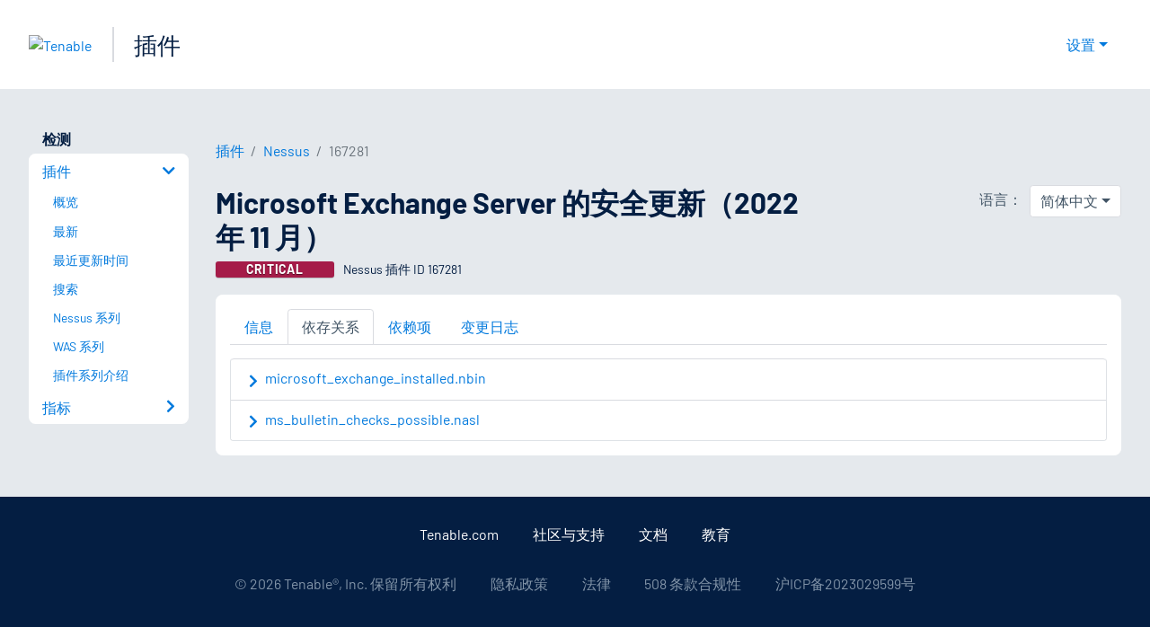

--- FILE ---
content_type: text/html; charset=utf-8
request_url: https://www.tenablecloud.cn/plugins/nessus/167281/dependencies
body_size: 17736
content:
<!DOCTYPE html><html lang="zh-CN"><head><meta charSet="utf-8"/><title>Microsoft Exchange Server 的安全更新（2022 年 11 月） 依存关系<!-- --> | Tenable®</title><meta name="description" content="远程主机上安装的 Microsoft Exchange Server 受到多个漏洞的影响。 (Nessus Plugin ID 167281)"/><meta property="og:title" content="Microsoft Exchange Server 的安全更新（2022 年 11 月） 依存关系"/><meta property="og:description" content="远程主机上安装的 Microsoft Exchange Server 受到多个漏洞的影响。 (Nessus Plugin ID 167281)"/><meta name="twitter:title" content="Microsoft Exchange Server 的安全更新（2022 年 11 月） 依存关系"/><meta name="twitter:description" content="远程主机上安装的 Microsoft Exchange Server 受到多个漏洞的影响。 (Nessus Plugin ID 167281)"/><meta http-equiv="X-UA-Compatible" content="IE=edge,chrome=1"/><meta name="viewport" content="width=device-width, initial-scale=1"/><link rel="apple-touch-icon" sizes="180x180" href="https://www.tenable.com/themes/custom/tenable/images-new/favicons/apple-touch-icon-180x180.png"/><link rel="manifest" href="https://www.tenable.com/themes/custom/tenable/images-new/favicons/manifest.json"/><link rel="icon" href="https://www.tenable.com/themes/custom/tenable/images-new/favicons/favicon.ico" sizes="any"/><link rel="icon" href="https://www.tenable.com/themes/custom/tenable/images-new/favicons/tenable-favicon.svg" type="image/svg+xml"/><meta name="msapplication-config" content="https://www.tenable.com/themes/custom/tenable/images-new/favicons/browserconfig.xml"/><meta name="theme-color" content="#ffffff"/><link rel="canonical" href="https://www.tenablecloud.cn/plugins/nessus/167281/dependencies"/><link rel="alternate" hrefLang="x-default" href="https://www.tenable.com/plugins/nessus/167281/dependencies"/><link rel="alternate" hrefLang="ja" href="https://jp.tenable.com/plugins/nessus/167281/dependencies"/><link rel="alternate" hrefLang="zh-CN" href="https://www.tenablecloud.cn/plugins/nessus/167281/dependencies"/><link rel="alternate" hrefLang="zh-TW" href="https://zh-tw.tenable.com/plugins/nessus/167281/dependencies"/><link rel="alternate" hrefLang="en" href="https://www.tenable.com/plugins/nessus/167281/dependencies"/><meta name="next-head-count" content="21"/><script type="text/javascript">window.NREUM||(NREUM={});NREUM.info = {"agent":"","beacon":"bam.nr-data.net","errorBeacon":"bam.nr-data.net","licenseKey":"5febff3e0e","applicationID":"96358297","agentToken":null,"applicationTime":118.802175,"transactionName":"MVBabEEHChVXU0IIXggab11RIBYHW1VBDkMNYEpRHCgBHkJaRU52I2EXF0MKEQFfXkVOahJMSF1uST8PUm0ZBVQWUFZcVggHD1ND","queueTime":0,"ttGuid":"612ab221664fdb8d"}; (window.NREUM||(NREUM={})).init={ajax:{deny_list:["bam.nr-data.net"]},feature_flags:["soft_nav"]};(window.NREUM||(NREUM={})).loader_config={licenseKey:"5febff3e0e",applicationID:"96358297",browserID:"718381482"};;/*! For license information please see nr-loader-rum-1.308.0.min.js.LICENSE.txt */
(()=>{var e,t,r={163:(e,t,r)=>{"use strict";r.d(t,{j:()=>E});var n=r(384),i=r(1741);var a=r(2555);r(860).K7.genericEvents;const s="experimental.resources",o="register",c=e=>{if(!e||"string"!=typeof e)return!1;try{document.createDocumentFragment().querySelector(e)}catch{return!1}return!0};var d=r(2614),u=r(944),l=r(8122);const f="[data-nr-mask]",g=e=>(0,l.a)(e,(()=>{const e={feature_flags:[],experimental:{allow_registered_children:!1,resources:!1},mask_selector:"*",block_selector:"[data-nr-block]",mask_input_options:{color:!1,date:!1,"datetime-local":!1,email:!1,month:!1,number:!1,range:!1,search:!1,tel:!1,text:!1,time:!1,url:!1,week:!1,textarea:!1,select:!1,password:!0}};return{ajax:{deny_list:void 0,block_internal:!0,enabled:!0,autoStart:!0},api:{get allow_registered_children(){return e.feature_flags.includes(o)||e.experimental.allow_registered_children},set allow_registered_children(t){e.experimental.allow_registered_children=t},duplicate_registered_data:!1},browser_consent_mode:{enabled:!1},distributed_tracing:{enabled:void 0,exclude_newrelic_header:void 0,cors_use_newrelic_header:void 0,cors_use_tracecontext_headers:void 0,allowed_origins:void 0},get feature_flags(){return e.feature_flags},set feature_flags(t){e.feature_flags=t},generic_events:{enabled:!0,autoStart:!0},harvest:{interval:30},jserrors:{enabled:!0,autoStart:!0},logging:{enabled:!0,autoStart:!0},metrics:{enabled:!0,autoStart:!0},obfuscate:void 0,page_action:{enabled:!0},page_view_event:{enabled:!0,autoStart:!0},page_view_timing:{enabled:!0,autoStart:!0},performance:{capture_marks:!1,capture_measures:!1,capture_detail:!0,resources:{get enabled(){return e.feature_flags.includes(s)||e.experimental.resources},set enabled(t){e.experimental.resources=t},asset_types:[],first_party_domains:[],ignore_newrelic:!0}},privacy:{cookies_enabled:!0},proxy:{assets:void 0,beacon:void 0},session:{expiresMs:d.wk,inactiveMs:d.BB},session_replay:{autoStart:!0,enabled:!1,preload:!1,sampling_rate:10,error_sampling_rate:100,collect_fonts:!1,inline_images:!1,fix_stylesheets:!0,mask_all_inputs:!0,get mask_text_selector(){return e.mask_selector},set mask_text_selector(t){c(t)?e.mask_selector="".concat(t,",").concat(f):""===t||null===t?e.mask_selector=f:(0,u.R)(5,t)},get block_class(){return"nr-block"},get ignore_class(){return"nr-ignore"},get mask_text_class(){return"nr-mask"},get block_selector(){return e.block_selector},set block_selector(t){c(t)?e.block_selector+=",".concat(t):""!==t&&(0,u.R)(6,t)},get mask_input_options(){return e.mask_input_options},set mask_input_options(t){t&&"object"==typeof t?e.mask_input_options={...t,password:!0}:(0,u.R)(7,t)}},session_trace:{enabled:!0,autoStart:!0},soft_navigations:{enabled:!0,autoStart:!0},spa:{enabled:!0,autoStart:!0},ssl:void 0,user_actions:{enabled:!0,elementAttributes:["id","className","tagName","type"]}}})());var p=r(6154),m=r(9324);let h=0;const v={buildEnv:m.F3,distMethod:m.Xs,version:m.xv,originTime:p.WN},b={consented:!1},y={appMetadata:{},get consented(){return this.session?.state?.consent||b.consented},set consented(e){b.consented=e},customTransaction:void 0,denyList:void 0,disabled:!1,harvester:void 0,isolatedBacklog:!1,isRecording:!1,loaderType:void 0,maxBytes:3e4,obfuscator:void 0,onerror:void 0,ptid:void 0,releaseIds:{},session:void 0,timeKeeper:void 0,registeredEntities:[],jsAttributesMetadata:{bytes:0},get harvestCount(){return++h}},_=e=>{const t=(0,l.a)(e,y),r=Object.keys(v).reduce((e,t)=>(e[t]={value:v[t],writable:!1,configurable:!0,enumerable:!0},e),{});return Object.defineProperties(t,r)};var w=r(5701);const x=e=>{const t=e.startsWith("http");e+="/",r.p=t?e:"https://"+e};var R=r(7836),k=r(3241);const A={accountID:void 0,trustKey:void 0,agentID:void 0,licenseKey:void 0,applicationID:void 0,xpid:void 0},S=e=>(0,l.a)(e,A),T=new Set;function E(e,t={},r,s){let{init:o,info:c,loader_config:d,runtime:u={},exposed:l=!0}=t;if(!c){const e=(0,n.pV)();o=e.init,c=e.info,d=e.loader_config}e.init=g(o||{}),e.loader_config=S(d||{}),c.jsAttributes??={},p.bv&&(c.jsAttributes.isWorker=!0),e.info=(0,a.D)(c);const f=e.init,m=[c.beacon,c.errorBeacon];T.has(e.agentIdentifier)||(f.proxy.assets&&(x(f.proxy.assets),m.push(f.proxy.assets)),f.proxy.beacon&&m.push(f.proxy.beacon),e.beacons=[...m],function(e){const t=(0,n.pV)();Object.getOwnPropertyNames(i.W.prototype).forEach(r=>{const n=i.W.prototype[r];if("function"!=typeof n||"constructor"===n)return;let a=t[r];e[r]&&!1!==e.exposed&&"micro-agent"!==e.runtime?.loaderType&&(t[r]=(...t)=>{const n=e[r](...t);return a?a(...t):n})})}(e),(0,n.US)("activatedFeatures",w.B)),u.denyList=[...f.ajax.deny_list||[],...f.ajax.block_internal?m:[]],u.ptid=e.agentIdentifier,u.loaderType=r,e.runtime=_(u),T.has(e.agentIdentifier)||(e.ee=R.ee.get(e.agentIdentifier),e.exposed=l,(0,k.W)({agentIdentifier:e.agentIdentifier,drained:!!w.B?.[e.agentIdentifier],type:"lifecycle",name:"initialize",feature:void 0,data:e.config})),T.add(e.agentIdentifier)}},384:(e,t,r)=>{"use strict";r.d(t,{NT:()=>s,US:()=>u,Zm:()=>o,bQ:()=>d,dV:()=>c,pV:()=>l});var n=r(6154),i=r(1863),a=r(1910);const s={beacon:"bam.nr-data.net",errorBeacon:"bam.nr-data.net"};function o(){return n.gm.NREUM||(n.gm.NREUM={}),void 0===n.gm.newrelic&&(n.gm.newrelic=n.gm.NREUM),n.gm.NREUM}function c(){let e=o();return e.o||(e.o={ST:n.gm.setTimeout,SI:n.gm.setImmediate||n.gm.setInterval,CT:n.gm.clearTimeout,XHR:n.gm.XMLHttpRequest,REQ:n.gm.Request,EV:n.gm.Event,PR:n.gm.Promise,MO:n.gm.MutationObserver,FETCH:n.gm.fetch,WS:n.gm.WebSocket},(0,a.i)(...Object.values(e.o))),e}function d(e,t){let r=o();r.initializedAgents??={},t.initializedAt={ms:(0,i.t)(),date:new Date},r.initializedAgents[e]=t}function u(e,t){o()[e]=t}function l(){return function(){let e=o();const t=e.info||{};e.info={beacon:s.beacon,errorBeacon:s.errorBeacon,...t}}(),function(){let e=o();const t=e.init||{};e.init={...t}}(),c(),function(){let e=o();const t=e.loader_config||{};e.loader_config={...t}}(),o()}},782:(e,t,r)=>{"use strict";r.d(t,{T:()=>n});const n=r(860).K7.pageViewTiming},860:(e,t,r)=>{"use strict";r.d(t,{$J:()=>u,K7:()=>c,P3:()=>d,XX:()=>i,Yy:()=>o,df:()=>a,qY:()=>n,v4:()=>s});const n="events",i="jserrors",a="browser/blobs",s="rum",o="browser/logs",c={ajax:"ajax",genericEvents:"generic_events",jserrors:i,logging:"logging",metrics:"metrics",pageAction:"page_action",pageViewEvent:"page_view_event",pageViewTiming:"page_view_timing",sessionReplay:"session_replay",sessionTrace:"session_trace",softNav:"soft_navigations",spa:"spa"},d={[c.pageViewEvent]:1,[c.pageViewTiming]:2,[c.metrics]:3,[c.jserrors]:4,[c.spa]:5,[c.ajax]:6,[c.sessionTrace]:7,[c.softNav]:8,[c.sessionReplay]:9,[c.logging]:10,[c.genericEvents]:11},u={[c.pageViewEvent]:s,[c.pageViewTiming]:n,[c.ajax]:n,[c.spa]:n,[c.softNav]:n,[c.metrics]:i,[c.jserrors]:i,[c.sessionTrace]:a,[c.sessionReplay]:a,[c.logging]:o,[c.genericEvents]:"ins"}},944:(e,t,r)=>{"use strict";r.d(t,{R:()=>i});var n=r(3241);function i(e,t){"function"==typeof console.debug&&(console.debug("New Relic Warning: https://github.com/newrelic/newrelic-browser-agent/blob/main/docs/warning-codes.md#".concat(e),t),(0,n.W)({agentIdentifier:null,drained:null,type:"data",name:"warn",feature:"warn",data:{code:e,secondary:t}}))}},1687:(e,t,r)=>{"use strict";r.d(t,{Ak:()=>d,Ze:()=>f,x3:()=>u});var n=r(3241),i=r(7836),a=r(3606),s=r(860),o=r(2646);const c={};function d(e,t){const r={staged:!1,priority:s.P3[t]||0};l(e),c[e].get(t)||c[e].set(t,r)}function u(e,t){e&&c[e]&&(c[e].get(t)&&c[e].delete(t),p(e,t,!1),c[e].size&&g(e))}function l(e){if(!e)throw new Error("agentIdentifier required");c[e]||(c[e]=new Map)}function f(e="",t="feature",r=!1){if(l(e),!e||!c[e].get(t)||r)return p(e,t);c[e].get(t).staged=!0,g(e)}function g(e){const t=Array.from(c[e]);t.every(([e,t])=>t.staged)&&(t.sort((e,t)=>e[1].priority-t[1].priority),t.forEach(([t])=>{c[e].delete(t),p(e,t)}))}function p(e,t,r=!0){const s=e?i.ee.get(e):i.ee,c=a.i.handlers;if(!s.aborted&&s.backlog&&c){if((0,n.W)({agentIdentifier:e,type:"lifecycle",name:"drain",feature:t}),r){const e=s.backlog[t],r=c[t];if(r){for(let t=0;e&&t<e.length;++t)m(e[t],r);Object.entries(r).forEach(([e,t])=>{Object.values(t||{}).forEach(t=>{t[0]?.on&&t[0]?.context()instanceof o.y&&t[0].on(e,t[1])})})}}s.isolatedBacklog||delete c[t],s.backlog[t]=null,s.emit("drain-"+t,[])}}function m(e,t){var r=e[1];Object.values(t[r]||{}).forEach(t=>{var r=e[0];if(t[0]===r){var n=t[1],i=e[3],a=e[2];n.apply(i,a)}})}},1738:(e,t,r)=>{"use strict";r.d(t,{U:()=>g,Y:()=>f});var n=r(3241),i=r(9908),a=r(1863),s=r(944),o=r(5701),c=r(3969),d=r(8362),u=r(860),l=r(4261);function f(e,t,r,a){const f=a||r;!f||f[e]&&f[e]!==d.d.prototype[e]||(f[e]=function(){(0,i.p)(c.xV,["API/"+e+"/called"],void 0,u.K7.metrics,r.ee),(0,n.W)({agentIdentifier:r.agentIdentifier,drained:!!o.B?.[r.agentIdentifier],type:"data",name:"api",feature:l.Pl+e,data:{}});try{return t.apply(this,arguments)}catch(e){(0,s.R)(23,e)}})}function g(e,t,r,n,s){const o=e.info;null===r?delete o.jsAttributes[t]:o.jsAttributes[t]=r,(s||null===r)&&(0,i.p)(l.Pl+n,[(0,a.t)(),t,r],void 0,"session",e.ee)}},1741:(e,t,r)=>{"use strict";r.d(t,{W:()=>a});var n=r(944),i=r(4261);class a{#e(e,...t){if(this[e]!==a.prototype[e])return this[e](...t);(0,n.R)(35,e)}addPageAction(e,t){return this.#e(i.hG,e,t)}register(e){return this.#e(i.eY,e)}recordCustomEvent(e,t){return this.#e(i.fF,e,t)}setPageViewName(e,t){return this.#e(i.Fw,e,t)}setCustomAttribute(e,t,r){return this.#e(i.cD,e,t,r)}noticeError(e,t){return this.#e(i.o5,e,t)}setUserId(e,t=!1){return this.#e(i.Dl,e,t)}setApplicationVersion(e){return this.#e(i.nb,e)}setErrorHandler(e){return this.#e(i.bt,e)}addRelease(e,t){return this.#e(i.k6,e,t)}log(e,t){return this.#e(i.$9,e,t)}start(){return this.#e(i.d3)}finished(e){return this.#e(i.BL,e)}recordReplay(){return this.#e(i.CH)}pauseReplay(){return this.#e(i.Tb)}addToTrace(e){return this.#e(i.U2,e)}setCurrentRouteName(e){return this.#e(i.PA,e)}interaction(e){return this.#e(i.dT,e)}wrapLogger(e,t,r){return this.#e(i.Wb,e,t,r)}measure(e,t){return this.#e(i.V1,e,t)}consent(e){return this.#e(i.Pv,e)}}},1863:(e,t,r)=>{"use strict";function n(){return Math.floor(performance.now())}r.d(t,{t:()=>n})},1910:(e,t,r)=>{"use strict";r.d(t,{i:()=>a});var n=r(944);const i=new Map;function a(...e){return e.every(e=>{if(i.has(e))return i.get(e);const t="function"==typeof e?e.toString():"",r=t.includes("[native code]"),a=t.includes("nrWrapper");return r||a||(0,n.R)(64,e?.name||t),i.set(e,r),r})}},2555:(e,t,r)=>{"use strict";r.d(t,{D:()=>o,f:()=>s});var n=r(384),i=r(8122);const a={beacon:n.NT.beacon,errorBeacon:n.NT.errorBeacon,licenseKey:void 0,applicationID:void 0,sa:void 0,queueTime:void 0,applicationTime:void 0,ttGuid:void 0,user:void 0,account:void 0,product:void 0,extra:void 0,jsAttributes:{},userAttributes:void 0,atts:void 0,transactionName:void 0,tNamePlain:void 0};function s(e){try{return!!e.licenseKey&&!!e.errorBeacon&&!!e.applicationID}catch(e){return!1}}const o=e=>(0,i.a)(e,a)},2614:(e,t,r)=>{"use strict";r.d(t,{BB:()=>s,H3:()=>n,g:()=>d,iL:()=>c,tS:()=>o,uh:()=>i,wk:()=>a});const n="NRBA",i="SESSION",a=144e5,s=18e5,o={STARTED:"session-started",PAUSE:"session-pause",RESET:"session-reset",RESUME:"session-resume",UPDATE:"session-update"},c={SAME_TAB:"same-tab",CROSS_TAB:"cross-tab"},d={OFF:0,FULL:1,ERROR:2}},2646:(e,t,r)=>{"use strict";r.d(t,{y:()=>n});class n{constructor(e){this.contextId=e}}},2843:(e,t,r)=>{"use strict";r.d(t,{G:()=>a,u:()=>i});var n=r(3878);function i(e,t=!1,r,i){(0,n.DD)("visibilitychange",function(){if(t)return void("hidden"===document.visibilityState&&e());e(document.visibilityState)},r,i)}function a(e,t,r){(0,n.sp)("pagehide",e,t,r)}},3241:(e,t,r)=>{"use strict";r.d(t,{W:()=>a});var n=r(6154);const i="newrelic";function a(e={}){try{n.gm.dispatchEvent(new CustomEvent(i,{detail:e}))}catch(e){}}},3606:(e,t,r)=>{"use strict";r.d(t,{i:()=>a});var n=r(9908);a.on=s;var i=a.handlers={};function a(e,t,r,a){s(a||n.d,i,e,t,r)}function s(e,t,r,i,a){a||(a="feature"),e||(e=n.d);var s=t[a]=t[a]||{};(s[r]=s[r]||[]).push([e,i])}},3878:(e,t,r)=>{"use strict";function n(e,t){return{capture:e,passive:!1,signal:t}}function i(e,t,r=!1,i){window.addEventListener(e,t,n(r,i))}function a(e,t,r=!1,i){document.addEventListener(e,t,n(r,i))}r.d(t,{DD:()=>a,jT:()=>n,sp:()=>i})},3969:(e,t,r)=>{"use strict";r.d(t,{TZ:()=>n,XG:()=>o,rs:()=>i,xV:()=>s,z_:()=>a});const n=r(860).K7.metrics,i="sm",a="cm",s="storeSupportabilityMetrics",o="storeEventMetrics"},4234:(e,t,r)=>{"use strict";r.d(t,{W:()=>a});var n=r(7836),i=r(1687);class a{constructor(e,t){this.agentIdentifier=e,this.ee=n.ee.get(e),this.featureName=t,this.blocked=!1}deregisterDrain(){(0,i.x3)(this.agentIdentifier,this.featureName)}}},4261:(e,t,r)=>{"use strict";r.d(t,{$9:()=>d,BL:()=>o,CH:()=>g,Dl:()=>_,Fw:()=>y,PA:()=>h,Pl:()=>n,Pv:()=>k,Tb:()=>l,U2:()=>a,V1:()=>R,Wb:()=>x,bt:()=>b,cD:()=>v,d3:()=>w,dT:()=>c,eY:()=>p,fF:()=>f,hG:()=>i,k6:()=>s,nb:()=>m,o5:()=>u});const n="api-",i="addPageAction",a="addToTrace",s="addRelease",o="finished",c="interaction",d="log",u="noticeError",l="pauseReplay",f="recordCustomEvent",g="recordReplay",p="register",m="setApplicationVersion",h="setCurrentRouteName",v="setCustomAttribute",b="setErrorHandler",y="setPageViewName",_="setUserId",w="start",x="wrapLogger",R="measure",k="consent"},5289:(e,t,r)=>{"use strict";r.d(t,{GG:()=>s,Qr:()=>c,sB:()=>o});var n=r(3878),i=r(6389);function a(){return"undefined"==typeof document||"complete"===document.readyState}function s(e,t){if(a())return e();const r=(0,i.J)(e),s=setInterval(()=>{a()&&(clearInterval(s),r())},500);(0,n.sp)("load",r,t)}function o(e){if(a())return e();(0,n.DD)("DOMContentLoaded",e)}function c(e){if(a())return e();(0,n.sp)("popstate",e)}},5607:(e,t,r)=>{"use strict";r.d(t,{W:()=>n});const n=(0,r(9566).bz)()},5701:(e,t,r)=>{"use strict";r.d(t,{B:()=>a,t:()=>s});var n=r(3241);const i=new Set,a={};function s(e,t){const r=t.agentIdentifier;a[r]??={},e&&"object"==typeof e&&(i.has(r)||(t.ee.emit("rumresp",[e]),a[r]=e,i.add(r),(0,n.W)({agentIdentifier:r,loaded:!0,drained:!0,type:"lifecycle",name:"load",feature:void 0,data:e})))}},6154:(e,t,r)=>{"use strict";r.d(t,{OF:()=>c,RI:()=>i,WN:()=>u,bv:()=>a,eN:()=>l,gm:()=>s,mw:()=>o,sb:()=>d});var n=r(1863);const i="undefined"!=typeof window&&!!window.document,a="undefined"!=typeof WorkerGlobalScope&&("undefined"!=typeof self&&self instanceof WorkerGlobalScope&&self.navigator instanceof WorkerNavigator||"undefined"!=typeof globalThis&&globalThis instanceof WorkerGlobalScope&&globalThis.navigator instanceof WorkerNavigator),s=i?window:"undefined"!=typeof WorkerGlobalScope&&("undefined"!=typeof self&&self instanceof WorkerGlobalScope&&self||"undefined"!=typeof globalThis&&globalThis instanceof WorkerGlobalScope&&globalThis),o=Boolean("hidden"===s?.document?.visibilityState),c=/iPad|iPhone|iPod/.test(s.navigator?.userAgent),d=c&&"undefined"==typeof SharedWorker,u=((()=>{const e=s.navigator?.userAgent?.match(/Firefox[/\s](\d+\.\d+)/);Array.isArray(e)&&e.length>=2&&e[1]})(),Date.now()-(0,n.t)()),l=()=>"undefined"!=typeof PerformanceNavigationTiming&&s?.performance?.getEntriesByType("navigation")?.[0]?.responseStart},6389:(e,t,r)=>{"use strict";function n(e,t=500,r={}){const n=r?.leading||!1;let i;return(...r)=>{n&&void 0===i&&(e.apply(this,r),i=setTimeout(()=>{i=clearTimeout(i)},t)),n||(clearTimeout(i),i=setTimeout(()=>{e.apply(this,r)},t))}}function i(e){let t=!1;return(...r)=>{t||(t=!0,e.apply(this,r))}}r.d(t,{J:()=>i,s:()=>n})},6630:(e,t,r)=>{"use strict";r.d(t,{T:()=>n});const n=r(860).K7.pageViewEvent},7699:(e,t,r)=>{"use strict";r.d(t,{It:()=>a,KC:()=>o,No:()=>i,qh:()=>s});var n=r(860);const i=16e3,a=1e6,s="SESSION_ERROR",o={[n.K7.logging]:!0,[n.K7.genericEvents]:!1,[n.K7.jserrors]:!1,[n.K7.ajax]:!1}},7836:(e,t,r)=>{"use strict";r.d(t,{P:()=>o,ee:()=>c});var n=r(384),i=r(8990),a=r(2646),s=r(5607);const o="nr@context:".concat(s.W),c=function e(t,r){var n={},s={},u={},l=!1;try{l=16===r.length&&d.initializedAgents?.[r]?.runtime.isolatedBacklog}catch(e){}var f={on:p,addEventListener:p,removeEventListener:function(e,t){var r=n[e];if(!r)return;for(var i=0;i<r.length;i++)r[i]===t&&r.splice(i,1)},emit:function(e,r,n,i,a){!1!==a&&(a=!0);if(c.aborted&&!i)return;t&&a&&t.emit(e,r,n);var o=g(n);m(e).forEach(e=>{e.apply(o,r)});var d=v()[s[e]];d&&d.push([f,e,r,o]);return o},get:h,listeners:m,context:g,buffer:function(e,t){const r=v();if(t=t||"feature",f.aborted)return;Object.entries(e||{}).forEach(([e,n])=>{s[n]=t,t in r||(r[t]=[])})},abort:function(){f._aborted=!0,Object.keys(f.backlog).forEach(e=>{delete f.backlog[e]})},isBuffering:function(e){return!!v()[s[e]]},debugId:r,backlog:l?{}:t&&"object"==typeof t.backlog?t.backlog:{},isolatedBacklog:l};return Object.defineProperty(f,"aborted",{get:()=>{let e=f._aborted||!1;return e||(t&&(e=t.aborted),e)}}),f;function g(e){return e&&e instanceof a.y?e:e?(0,i.I)(e,o,()=>new a.y(o)):new a.y(o)}function p(e,t){n[e]=m(e).concat(t)}function m(e){return n[e]||[]}function h(t){return u[t]=u[t]||e(f,t)}function v(){return f.backlog}}(void 0,"globalEE"),d=(0,n.Zm)();d.ee||(d.ee=c)},8122:(e,t,r)=>{"use strict";r.d(t,{a:()=>i});var n=r(944);function i(e,t){try{if(!e||"object"!=typeof e)return(0,n.R)(3);if(!t||"object"!=typeof t)return(0,n.R)(4);const r=Object.create(Object.getPrototypeOf(t),Object.getOwnPropertyDescriptors(t)),a=0===Object.keys(r).length?e:r;for(let s in a)if(void 0!==e[s])try{if(null===e[s]){r[s]=null;continue}Array.isArray(e[s])&&Array.isArray(t[s])?r[s]=Array.from(new Set([...e[s],...t[s]])):"object"==typeof e[s]&&"object"==typeof t[s]?r[s]=i(e[s],t[s]):r[s]=e[s]}catch(e){r[s]||(0,n.R)(1,e)}return r}catch(e){(0,n.R)(2,e)}}},8362:(e,t,r)=>{"use strict";r.d(t,{d:()=>a});var n=r(9566),i=r(1741);class a extends i.W{agentIdentifier=(0,n.LA)(16)}},8374:(e,t,r)=>{r.nc=(()=>{try{return document?.currentScript?.nonce}catch(e){}return""})()},8990:(e,t,r)=>{"use strict";r.d(t,{I:()=>i});var n=Object.prototype.hasOwnProperty;function i(e,t,r){if(n.call(e,t))return e[t];var i=r();if(Object.defineProperty&&Object.keys)try{return Object.defineProperty(e,t,{value:i,writable:!0,enumerable:!1}),i}catch(e){}return e[t]=i,i}},9324:(e,t,r)=>{"use strict";r.d(t,{F3:()=>i,Xs:()=>a,xv:()=>n});const n="1.308.0",i="PROD",a="CDN"},9566:(e,t,r)=>{"use strict";r.d(t,{LA:()=>o,bz:()=>s});var n=r(6154);const i="xxxxxxxx-xxxx-4xxx-yxxx-xxxxxxxxxxxx";function a(e,t){return e?15&e[t]:16*Math.random()|0}function s(){const e=n.gm?.crypto||n.gm?.msCrypto;let t,r=0;return e&&e.getRandomValues&&(t=e.getRandomValues(new Uint8Array(30))),i.split("").map(e=>"x"===e?a(t,r++).toString(16):"y"===e?(3&a()|8).toString(16):e).join("")}function o(e){const t=n.gm?.crypto||n.gm?.msCrypto;let r,i=0;t&&t.getRandomValues&&(r=t.getRandomValues(new Uint8Array(e)));const s=[];for(var o=0;o<e;o++)s.push(a(r,i++).toString(16));return s.join("")}},9908:(e,t,r)=>{"use strict";r.d(t,{d:()=>n,p:()=>i});var n=r(7836).ee.get("handle");function i(e,t,r,i,a){a?(a.buffer([e],i),a.emit(e,t,r)):(n.buffer([e],i),n.emit(e,t,r))}}},n={};function i(e){var t=n[e];if(void 0!==t)return t.exports;var a=n[e]={exports:{}};return r[e](a,a.exports,i),a.exports}i.m=r,i.d=(e,t)=>{for(var r in t)i.o(t,r)&&!i.o(e,r)&&Object.defineProperty(e,r,{enumerable:!0,get:t[r]})},i.f={},i.e=e=>Promise.all(Object.keys(i.f).reduce((t,r)=>(i.f[r](e,t),t),[])),i.u=e=>"nr-rum-1.308.0.min.js",i.o=(e,t)=>Object.prototype.hasOwnProperty.call(e,t),e={},t="NRBA-1.308.0.PROD:",i.l=(r,n,a,s)=>{if(e[r])e[r].push(n);else{var o,c;if(void 0!==a)for(var d=document.getElementsByTagName("script"),u=0;u<d.length;u++){var l=d[u];if(l.getAttribute("src")==r||l.getAttribute("data-webpack")==t+a){o=l;break}}if(!o){c=!0;var f={296:"sha512-+MIMDsOcckGXa1EdWHqFNv7P+JUkd5kQwCBr3KE6uCvnsBNUrdSt4a/3/L4j4TxtnaMNjHpza2/erNQbpacJQA=="};(o=document.createElement("script")).charset="utf-8",i.nc&&o.setAttribute("nonce",i.nc),o.setAttribute("data-webpack",t+a),o.src=r,0!==o.src.indexOf(window.location.origin+"/")&&(o.crossOrigin="anonymous"),f[s]&&(o.integrity=f[s])}e[r]=[n];var g=(t,n)=>{o.onerror=o.onload=null,clearTimeout(p);var i=e[r];if(delete e[r],o.parentNode&&o.parentNode.removeChild(o),i&&i.forEach(e=>e(n)),t)return t(n)},p=setTimeout(g.bind(null,void 0,{type:"timeout",target:o}),12e4);o.onerror=g.bind(null,o.onerror),o.onload=g.bind(null,o.onload),c&&document.head.appendChild(o)}},i.r=e=>{"undefined"!=typeof Symbol&&Symbol.toStringTag&&Object.defineProperty(e,Symbol.toStringTag,{value:"Module"}),Object.defineProperty(e,"__esModule",{value:!0})},i.p="https://js-agent.newrelic.com/",(()=>{var e={374:0,840:0};i.f.j=(t,r)=>{var n=i.o(e,t)?e[t]:void 0;if(0!==n)if(n)r.push(n[2]);else{var a=new Promise((r,i)=>n=e[t]=[r,i]);r.push(n[2]=a);var s=i.p+i.u(t),o=new Error;i.l(s,r=>{if(i.o(e,t)&&(0!==(n=e[t])&&(e[t]=void 0),n)){var a=r&&("load"===r.type?"missing":r.type),s=r&&r.target&&r.target.src;o.message="Loading chunk "+t+" failed: ("+a+": "+s+")",o.name="ChunkLoadError",o.type=a,o.request=s,n[1](o)}},"chunk-"+t,t)}};var t=(t,r)=>{var n,a,[s,o,c]=r,d=0;if(s.some(t=>0!==e[t])){for(n in o)i.o(o,n)&&(i.m[n]=o[n]);if(c)c(i)}for(t&&t(r);d<s.length;d++)a=s[d],i.o(e,a)&&e[a]&&e[a][0](),e[a]=0},r=self["webpackChunk:NRBA-1.308.0.PROD"]=self["webpackChunk:NRBA-1.308.0.PROD"]||[];r.forEach(t.bind(null,0)),r.push=t.bind(null,r.push.bind(r))})(),(()=>{"use strict";i(8374);var e=i(8362),t=i(860);const r=Object.values(t.K7);var n=i(163);var a=i(9908),s=i(1863),o=i(4261),c=i(1738);var d=i(1687),u=i(4234),l=i(5289),f=i(6154),g=i(944),p=i(384);const m=e=>f.RI&&!0===e?.privacy.cookies_enabled;function h(e){return!!(0,p.dV)().o.MO&&m(e)&&!0===e?.session_trace.enabled}var v=i(6389),b=i(7699);class y extends u.W{constructor(e,t){super(e.agentIdentifier,t),this.agentRef=e,this.abortHandler=void 0,this.featAggregate=void 0,this.loadedSuccessfully=void 0,this.onAggregateImported=new Promise(e=>{this.loadedSuccessfully=e}),this.deferred=Promise.resolve(),!1===e.init[this.featureName].autoStart?this.deferred=new Promise((t,r)=>{this.ee.on("manual-start-all",(0,v.J)(()=>{(0,d.Ak)(e.agentIdentifier,this.featureName),t()}))}):(0,d.Ak)(e.agentIdentifier,t)}importAggregator(e,t,r={}){if(this.featAggregate)return;const n=async()=>{let n;await this.deferred;try{if(m(e.init)){const{setupAgentSession:t}=await i.e(296).then(i.bind(i,3305));n=t(e)}}catch(e){(0,g.R)(20,e),this.ee.emit("internal-error",[e]),(0,a.p)(b.qh,[e],void 0,this.featureName,this.ee)}try{if(!this.#t(this.featureName,n,e.init))return(0,d.Ze)(this.agentIdentifier,this.featureName),void this.loadedSuccessfully(!1);const{Aggregate:i}=await t();this.featAggregate=new i(e,r),e.runtime.harvester.initializedAggregates.push(this.featAggregate),this.loadedSuccessfully(!0)}catch(e){(0,g.R)(34,e),this.abortHandler?.(),(0,d.Ze)(this.agentIdentifier,this.featureName,!0),this.loadedSuccessfully(!1),this.ee&&this.ee.abort()}};f.RI?(0,l.GG)(()=>n(),!0):n()}#t(e,r,n){if(this.blocked)return!1;switch(e){case t.K7.sessionReplay:return h(n)&&!!r;case t.K7.sessionTrace:return!!r;default:return!0}}}var _=i(6630),w=i(2614),x=i(3241);class R extends y{static featureName=_.T;constructor(e){var t;super(e,_.T),this.setupInspectionEvents(e.agentIdentifier),t=e,(0,c.Y)(o.Fw,function(e,r){"string"==typeof e&&("/"!==e.charAt(0)&&(e="/"+e),t.runtime.customTransaction=(r||"http://custom.transaction")+e,(0,a.p)(o.Pl+o.Fw,[(0,s.t)()],void 0,void 0,t.ee))},t),this.importAggregator(e,()=>i.e(296).then(i.bind(i,3943)))}setupInspectionEvents(e){const t=(t,r)=>{t&&(0,x.W)({agentIdentifier:e,timeStamp:t.timeStamp,loaded:"complete"===t.target.readyState,type:"window",name:r,data:t.target.location+""})};(0,l.sB)(e=>{t(e,"DOMContentLoaded")}),(0,l.GG)(e=>{t(e,"load")}),(0,l.Qr)(e=>{t(e,"navigate")}),this.ee.on(w.tS.UPDATE,(t,r)=>{(0,x.W)({agentIdentifier:e,type:"lifecycle",name:"session",data:r})})}}class k extends e.d{constructor(e){var t;(super(),f.gm)?(this.features={},(0,p.bQ)(this.agentIdentifier,this),this.desiredFeatures=new Set(e.features||[]),this.desiredFeatures.add(R),(0,n.j)(this,e,e.loaderType||"agent"),t=this,(0,c.Y)(o.cD,function(e,r,n=!1){if("string"==typeof e){if(["string","number","boolean"].includes(typeof r)||null===r)return(0,c.U)(t,e,r,o.cD,n);(0,g.R)(40,typeof r)}else(0,g.R)(39,typeof e)},t),function(e){(0,c.Y)(o.Dl,function(t,r=!1){if("string"!=typeof t&&null!==t)return void(0,g.R)(41,typeof t);const n=e.info.jsAttributes["enduser.id"];r&&null!=n&&n!==t?(0,a.p)(o.Pl+"setUserIdAndResetSession",[t],void 0,"session",e.ee):(0,c.U)(e,"enduser.id",t,o.Dl,!0)},e)}(this),function(e){(0,c.Y)(o.nb,function(t){if("string"==typeof t||null===t)return(0,c.U)(e,"application.version",t,o.nb,!1);(0,g.R)(42,typeof t)},e)}(this),function(e){(0,c.Y)(o.d3,function(){e.ee.emit("manual-start-all")},e)}(this),function(e){(0,c.Y)(o.Pv,function(t=!0){if("boolean"==typeof t){if((0,a.p)(o.Pl+o.Pv,[t],void 0,"session",e.ee),e.runtime.consented=t,t){const t=e.features.page_view_event;t.onAggregateImported.then(e=>{const r=t.featAggregate;e&&!r.sentRum&&r.sendRum()})}}else(0,g.R)(65,typeof t)},e)}(this),this.run()):(0,g.R)(21)}get config(){return{info:this.info,init:this.init,loader_config:this.loader_config,runtime:this.runtime}}get api(){return this}run(){try{const e=function(e){const t={};return r.forEach(r=>{t[r]=!!e[r]?.enabled}),t}(this.init),n=[...this.desiredFeatures];n.sort((e,r)=>t.P3[e.featureName]-t.P3[r.featureName]),n.forEach(r=>{if(!e[r.featureName]&&r.featureName!==t.K7.pageViewEvent)return;if(r.featureName===t.K7.spa)return void(0,g.R)(67);const n=function(e){switch(e){case t.K7.ajax:return[t.K7.jserrors];case t.K7.sessionTrace:return[t.K7.ajax,t.K7.pageViewEvent];case t.K7.sessionReplay:return[t.K7.sessionTrace];case t.K7.pageViewTiming:return[t.K7.pageViewEvent];default:return[]}}(r.featureName).filter(e=>!(e in this.features));n.length>0&&(0,g.R)(36,{targetFeature:r.featureName,missingDependencies:n}),this.features[r.featureName]=new r(this)})}catch(e){(0,g.R)(22,e);for(const e in this.features)this.features[e].abortHandler?.();const t=(0,p.Zm)();delete t.initializedAgents[this.agentIdentifier]?.features,delete this.sharedAggregator;return t.ee.get(this.agentIdentifier).abort(),!1}}}var A=i(2843),S=i(782);class T extends y{static featureName=S.T;constructor(e){super(e,S.T),f.RI&&((0,A.u)(()=>(0,a.p)("docHidden",[(0,s.t)()],void 0,S.T,this.ee),!0),(0,A.G)(()=>(0,a.p)("winPagehide",[(0,s.t)()],void 0,S.T,this.ee)),this.importAggregator(e,()=>i.e(296).then(i.bind(i,2117))))}}var E=i(3969);class I extends y{static featureName=E.TZ;constructor(e){super(e,E.TZ),f.RI&&document.addEventListener("securitypolicyviolation",e=>{(0,a.p)(E.xV,["Generic/CSPViolation/Detected"],void 0,this.featureName,this.ee)}),this.importAggregator(e,()=>i.e(296).then(i.bind(i,9623)))}}new k({features:[R,T,I],loaderType:"lite"})})()})();</script><link data-next-font="size-adjust" rel="preconnect" href="/" crossorigin="anonymous"/><link nonce="nonce-Y2JmMWRhMDgtZWM0NS00YjQ2LWFiMzUtZmJjYTZmMzFiZmU5" rel="preload" href="/_next/static/css/f64f458b52d7603e.css" as="style"/><link nonce="nonce-Y2JmMWRhMDgtZWM0NS00YjQ2LWFiMzUtZmJjYTZmMzFiZmU5" rel="stylesheet" href="/_next/static/css/f64f458b52d7603e.css" data-n-g=""/><noscript data-n-css="nonce-Y2JmMWRhMDgtZWM0NS00YjQ2LWFiMzUtZmJjYTZmMzFiZmU5"></noscript><script defer="" nonce="nonce-Y2JmMWRhMDgtZWM0NS00YjQ2LWFiMzUtZmJjYTZmMzFiZmU5" nomodule="" src="/_next/static/chunks/polyfills-42372ed130431b0a.js"></script><script src="/_next/static/chunks/webpack-a707e99c69361791.js" nonce="nonce-Y2JmMWRhMDgtZWM0NS00YjQ2LWFiMzUtZmJjYTZmMzFiZmU5" defer=""></script><script src="/_next/static/chunks/framework-945b357d4a851f4b.js" nonce="nonce-Y2JmMWRhMDgtZWM0NS00YjQ2LWFiMzUtZmJjYTZmMzFiZmU5" defer=""></script><script src="/_next/static/chunks/main-edb6c6ae4d2c9a4e.js" nonce="nonce-Y2JmMWRhMDgtZWM0NS00YjQ2LWFiMzUtZmJjYTZmMzFiZmU5" defer=""></script><script src="/_next/static/chunks/pages/_app-c2fed72ae12d2a37.js" nonce="nonce-Y2JmMWRhMDgtZWM0NS00YjQ2LWFiMzUtZmJjYTZmMzFiZmU5" defer=""></script><script src="/_next/static/chunks/4428-1a8fb0248a5a173b.js" nonce="nonce-Y2JmMWRhMDgtZWM0NS00YjQ2LWFiMzUtZmJjYTZmMzFiZmU5" defer=""></script><script src="/_next/static/chunks/pages/plugins/%5Btype%5D/%5Bid%5D/dependencies-deff9f4d9ede2664.js" nonce="nonce-Y2JmMWRhMDgtZWM0NS00YjQ2LWFiMzUtZmJjYTZmMzFiZmU5" defer=""></script><script src="/_next/static/ENp9mxi733RHwMk9MX4LV/_buildManifest.js" nonce="nonce-Y2JmMWRhMDgtZWM0NS00YjQ2LWFiMzUtZmJjYTZmMzFiZmU5" defer=""></script><script src="/_next/static/ENp9mxi733RHwMk9MX4LV/_ssgManifest.js" nonce="nonce-Y2JmMWRhMDgtZWM0NS00YjQ2LWFiMzUtZmJjYTZmMzFiZmU5" defer=""></script></head><body data-base-url="https://www.tenable.com" data-ga4-tracking-id=""><div id="__next"><div class="app__wrapper"><header class="banner"><div class="nav-wrapper"><ul class="list-inline nav-brand"><li class="list-inline-item"><a href="https://www.tenable.com"><img class="logo" src="https://www.tenable.com/themes/custom/tenable/img/logo.png" alt="Tenable"/></a></li><li class="list-inline-item"><a class="app-name" href="https://www.tenablecloud.cn/plugins">插件</a></li></ul><ul class="nav-dropdown nav"><li class="d-none d-md-block dropdown nav-item"><a aria-haspopup="true" href="#" class="dropdown-toggle nav-link" aria-expanded="false">设置</a><div tabindex="-1" role="menu" aria-hidden="true" class="dropdown-menu dropdown-menu-right"><h6 tabindex="-1" class="dropdown-header">链接</h6><a href="https://cloud.tenable.com" role="menuitem" class="dropdown-item">Tenable Cloud<!-- --> <i class="fas fa-external-link-alt external-link"></i></a><a href="https://community.tenable.com/login" role="menuitem" class="dropdown-item">Tenable 社区与支持<!-- --> <i class="fas fa-external-link-alt external-link"></i></a><a href="https://university.tenable.com/lms/index.php?r=site/sso&amp;sso_type=saml" role="menuitem" class="dropdown-item">Tenable 大学<!-- --> <i class="fas fa-external-link-alt external-link"></i></a><div tabindex="-1" class="dropdown-divider"></div><span tabindex="-1" class="dropdown-item-text"><div class="d-flex justify-content-between toggle-btn-group flex-column"><div class="label mb-2">严重性<!-- --> <i class="fas fa-info-circle" id="preferredSeverity"></i></div><div role="group" class="btn-group-sm btn-group"><button type="button" class="toggle-btn btn btn-outline-primary">VPR</button><button type="button" class="toggle-btn btn btn-outline-primary">CVSS v2</button><button type="button" class="toggle-btn btn btn-outline-primary">CVSS v3</button><button type="button" class="toggle-btn btn btn-outline-primary active">CVSS v4</button></div></div></span><div tabindex="-1" class="dropdown-divider"></div><span tabindex="-1" class="dropdown-item-text"><div class="d-flex justify-content-between toggle-btn-group flex-row"><div class="label">主题</div><div role="group" class="ml-3 btn-group-sm btn-group"><button type="button" class="toggle-btn btn btn-outline-primary active">明亮</button><button type="button" class="toggle-btn btn btn-outline-primary">深色</button><button type="button" class="toggle-btn btn btn-outline-primary">自动</button></div></div></span><div tabindex="-1" class="dropdown-divider"></div><button type="button" tabindex="0" role="menuitem" class="dropdown-item-link dropdown-item">帮助</button></div></li></ul><div class="d-block d-md-none"><button type="button" aria-label="Toggle Overlay" class="btn btn-link nav-toggle"><i class="fas fa-bars fa-2x"></i></button></div></div></header><div class="mobile-nav closed"><ul class="flex-column nav"><li class="mobile-header nav-item"><a href="https://www.tenable.com" class="float-left nav-link"><img class="logo" src="https://www.tenable.com/themes/custom/tenable/img/logo-teal.png" alt="Tenable"/></a><a class="float-right mr-2 nav-link"><i class="fas fa-times fa-lg"></i></a></li><li class="nav-item"><a class="nav-link">插件<i class="float-right mt-1 fas fa-chevron-right"></i></a></li><div class="collapse"><div class="mobile-collapse"><li class="nav-item"><a class="nav-link " href="https://www.tenablecloud.cn/plugins">Overview</a></li><li class="nav-item"><a class="nav-link " href="https://www.tenablecloud.cn/plugins/newest">最新</a></li><li class="nav-item"><a class="nav-link " href="https://www.tenablecloud.cn/plugins/updated">最近更新时间</a></li><li class="nav-item"><a class="nav-link " href="https://www.tenablecloud.cn/plugins/search">搜索</a></li><li class="nav-item"><a class="nav-link " href="https://www.tenablecloud.cn/plugins/nessus/families?type=nessus">Nessus 系列</a></li><li class="nav-item"><a class="nav-link " href="https://www.tenablecloud.cn/plugins/was/families?type=was">WAS 系列</a></li><li class="nav-item"><a class="nav-link " href="https://www.tenablecloud.cn/plugins/families/about">插件系列介绍</a></li></div></div><li class="nav-item"><a class="nav-link">指标<i class="float-right mt-1 fas fa-chevron-right"></i></a></li><div class="collapse"><div class="mobile-collapse"><li class="nav-item"><a class="nav-link " href="https://www.tenablecloud.cn/indicators">Overview</a></li><li class="nav-item"><a class="nav-link " href="https://www.tenablecloud.cn/indicators/search">搜索</a></li><li class="nav-item"><a class="nav-link " href="https://www.tenablecloud.cn/indicators/ioa">攻击指标</a></li><li class="nav-item"><a class="nav-link " href="https://www.tenablecloud.cn/indicators/ioe">风险暴露指标</a></li><li class="nav-item"><a class="nav-link " href="https://www.tenablecloud.cn/indicators/release-notes">Release Notes</a></li></div></div><ul id="links-nav" class="flex-column mt-5 nav"><li class="nav-item"><a class="nav-link">链接<i class="float-right mt-1 fas fa-chevron-right"></i></a></li><div class="collapse"><div class="mobile-collapse"><li class="nav-item"><a href="https://cloud.tenable.com" class="nav-link">Tenable Cloud</a></li><li class="nav-item"><a href="https://community.tenable.com/login" class="nav-link">Tenable 社区与支持</a></li><li class="nav-item"><a href="https://university.tenable.com/lms/index.php?r=site/sso&amp;sso_type=saml" class="nav-link">Tenable 大学</a></li></div></div><li class="nav-item"><a class="nav-link">设置<i class="float-right mt-1 fas fa-chevron-right"></i></a></li><div class="collapse"><div class="mobile-collapse py-3"><li class="nav-item"><div class="d-flex justify-content-between toggle-btn-group flex-column"><div class="label mb-2">严重性</div><div role="group" class="btn-group-sm btn-group"><button type="button" class="toggle-btn btn btn-outline-primary">VPR</button><button type="button" class="toggle-btn btn btn-outline-primary">CVSS v2</button><button type="button" class="toggle-btn btn btn-outline-primary">CVSS v3</button><button type="button" class="toggle-btn btn btn-outline-primary active">CVSS v4</button></div></div></li><li class="nav-item"><div class="d-flex justify-content-between toggle-btn-group flex-row"><div class="label">主题</div><div role="group" class="ml-3 btn-group-sm btn-group"><button type="button" class="toggle-btn btn btn-outline-primary active">明亮</button><button type="button" class="toggle-btn btn btn-outline-primary">深色</button><button type="button" class="toggle-btn btn btn-outline-primary">自动</button></div></div></li></div></div></ul></ul></div><div class="app__container"><div class="app__content"><div class="row"><div class="col-3 col-xl-2 d-none d-md-block"><h6 class="side-nav-heading">检测</h6><ul class="side-nav bg-white sticky-top nav flex-column"><li class="nav-item"><a type="button" class="nav-link">插件<i class="float-right mt-1 fas fa-chevron-down"></i></a></li><div class="side-nav-collapse collapse show"><li class="false nav-item"><a href="/plugins" class="nav-link"><span>概览</span></a></li><li class="false nav-item"><a href="/plugins/newest" class="nav-link"><span>最新</span></a></li><li class="false nav-item"><a href="/plugins/updated" class="nav-link"><span>最近更新时间</span></a></li><li class="false nav-item"><a href="/plugins/search" class="nav-link"><span>搜索</span></a></li><li class="false nav-item"><a href="/plugins/nessus/families" class="nav-link"><span>Nessus 系列</span></a></li><li class="false nav-item"><a href="/plugins/was/families" class="nav-link"><span>WAS 系列</span></a></li><li class="false nav-item"><a href="/plugins/families/about" class="nav-link"><span>插件系列介绍</span></a></li></div><li class="nav-item"><a type="button" class="nav-link">指标<i class="float-right mt-1 fas fa-chevron-right"></i></a></li><div class="side-nav-collapse collapse"><li class="false nav-item"><a href="/indicators" class="nav-link"><span>概览</span></a></li><li class="false nav-item"><a href="/indicators/search" class="nav-link"><span>搜索</span></a></li><li class="false nav-item"><a href="/indicators/ioa" class="nav-link"><span>攻击指标</span></a></li><li class="false nav-item"><a href="/indicators/ioe" class="nav-link"><span>风险暴露指标</span></a></li><li class="false nav-item"><a href="/indicators/release-notes" class="nav-link"><span>Release Notes</span></a></li></div></ul></div><div class="col-12 col-md-9 col-xl-10"><nav class="d-none d-md-block" aria-label="breadcrumb"><ol class="breadcrumb"><li class="breadcrumb-item"><a href="https://www.tenablecloud.cn/plugins">插件</a></li><li class="breadcrumb-item"><a href="https://www.tenablecloud.cn/plugins/nessus/families">Nessus</a></li><li class="active breadcrumb-item" aria-current="page">167281</li></ol></nav><nav class="d-md-none" aria-label="breadcrumb"><ol class="breadcrumb"><li class="breadcrumb-item"><a href="https://www.tenablecloud.cn/plugins/nessus/families"><i class="fas fa-chevron-left"></i> <!-- -->Nessus</a></li></ol></nav><div class="mb-3 row"><div class="col-md-8"><h1 class="h2">Microsoft Exchange Server 的安全更新（2022 年 11 月）</h1><h6 class="my-1"><span class="badge badge-critical">critical</span> <small class="ml-2">Nessus 插件 ID 167281</small></h6></div><div class="d-none d-md-block text-right col-md-4"><p class="d-inline mr-2">语言：</p><div class="d-inline language-dropdown dropdown"><button type="button" aria-haspopup="true" aria-expanded="false" class="dropdown-toggle btn btn-secondary">简体中文</button><div tabindex="-1" role="menu" aria-hidden="true" class="dropdown-menu dropdown-menu-right"><a href="https://jp.tenable.com/plugins/nessus/167281"><button type="button" tabindex="0" role="menuitem" class="dropdown-item">日本語</button></a><a href="https://www.tenablecloud.cn/plugins/nessus/167281"><button type="button" tabindex="0" role="menuitem" class="dropdown-item">简体中文</button></a><a href="https://zh-tw.tenable.com/plugins/nessus/167281"><button type="button" tabindex="0" role="menuitem" class="dropdown-item">繁體中文</button></a><a href="https://www.tenable.com/plugins/nessus/167281"><button type="button" tabindex="0" role="menuitem" class="dropdown-item">English</button></a></div></div></div></div><div class="card"><div class="p-3 card-body"><ul class="mb-3 nav nav-tabs"><li class="nav-item"><a class="nav-link" href="https://www.tenablecloud.cn/plugins/nessus/167281">信息</a></li><li class="nav-item"><a class="active nav-link" href="https://www.tenablecloud.cn/plugins/nessus/167281/dependencies">依存关系</a></li><li class="nav-item"><a class="nav-link" href="https://www.tenablecloud.cn/plugins/nessus/167281/dependents">依赖项</a></li><li class="nav-item"><a class="nav-link" href="https://www.tenablecloud.cn/plugins/nessus/167281/changelog">变更日志</a></li></ul><div class="tab-content"><div class="tab-pane active"><ul class="accordion border border-top-0 list-group"><li class="accordion-list-group-item align-middle dependency-list-group-item list-group-item"><div class="accordion-list-group-item-heading depth-1"><button type="button" class="accordion-list-group-item-toggle btn btn-link"><i class="fas fa-chevron-right"></i></button><a href="https://www.tenablecloud.cn/plugins/nessus/77910">microsoft_exchange_installed.nbin</a></div><div class="accordion-card"><div class="collapse"></div></div></li><li class="accordion-list-group-item align-middle dependency-list-group-item list-group-item"><div class="accordion-list-group-item-heading depth-1"><button type="button" class="accordion-list-group-item-toggle btn btn-link"><i class="fas fa-chevron-right"></i></button><a href="https://www.tenablecloud.cn/plugins/nessus/57033">ms_bulletin_checks_possible.nasl</a></div><div class="accordion-card"><div class="collapse"></div></div></li></ul></div></div></div></div></div></div></div></div><footer class="footer"><div class="container"><ul class="footer-nav"><li class="footer-nav-item"><a href="https://www.tenable.com/">Tenable.com</a></li><li class="footer-nav-item"><a href="https://community.tenable.com">社区与支持</a></li><li class="footer-nav-item"><a href="https://docs.tenable.com">文档</a></li><li class="footer-nav-item"><a href="https://university.tenable.com">教育</a></li></ul><ul class="footer-nav footer-nav-secondary"><li class="footer-nav-item">© <!-- -->2026<!-- --> <!-- -->Tenable®, Inc. 保留所有权利</li><li class="footer-nav-item"><a href="https://www.tenable.com/privacy-policy">隐私政策</a></li><li class="footer-nav-item"><a href="https://www.tenable.com/legal">法律</a></li><li class="footer-nav-item"><a href="https://www.tenable.com/section-508-voluntary-product-accessibility">508 条款合规性</a></li><li class="footer-nav-item"><a href="https://beian.miit.gov.cn" rel="nofollow" target="blank">沪ICP备2023029599号</a></li></ul></div></footer><div class="Toastify"></div></div></div><script id="__NEXT_DATA__" type="application/json" nonce="nonce-Y2JmMWRhMDgtZWM0NS00YjQ2LWFiMzUtZmJjYTZmMzFiZmU5">{"props":{"pageProps":{"plugin":{"attributes":[{"attribute_name":"cea-id","attribute_value":"CEA-2022-0031"},{"attribute_name":"cisa-known-exploited","attribute_value":"2022/10/21"},{"attribute_name":"cisa-known-exploited","attribute_value":"2023/01/31"},{"attribute_name":"cvss_score_source","attribute_value":"CVE-2022-41080"},{"attribute_name":"enable_cgi_scanning","attribute_value":"false"},{"attribute_name":"exploit_framework_core","attribute_value":"true"},{"attribute_name":"exploit_framework_metasploit","attribute_value":"true"},{"attribute_name":"exploited_by_malware","attribute_value":"true"},{"attribute_name":"iava","attribute_value":"2022-A-0474-S"},{"attribute_name":"metasploit_name","attribute_value":"Microsoft Exchange ProxyNotShell RCE"},{"attribute_name":"msft","attribute_value":"MS22-5019758"},{"attribute_name":"mskb","attribute_value":"5019758"},{"attribute_name":"script_category","attribute_value":"ACT_GATHER_INFO"},{"attribute_name":"stig_severity","attribute_value":"I"},{"attribute_name":"thorough_tests","attribute_value":"false"},{"attribute_name":"vpr_score","attribute_value":"9.0"}],"cpe":["cpe:/a:microsoft:exchange_server:2019","cpe:/a:microsoft:exchange_server:2016"],"cves":["CVE-2022-41040","CVE-2022-41078","CVE-2022-41079","CVE-2022-41080","CVE-2022-41082","CVE-2022-41123"],"cvss3_base_score":"9.8","cvss3_temporal_score":"9.4","cvss3_temporal_vector":"CVSS:3.0/E:H/RL:O/RC:C","cvss3_vector":"CVSS:3.0/AV:N/AC:L/PR:N/UI:N/S:U/C:H/I:H/A:H","cvss_base_score":"10.0","cvss_temporal_score":"8.7","cvss_temporal_vector":"CVSS2#E:H/RL:OF/RC:C","cvss_vector":"CVSS2#AV:N/AC:L/Au:N/C:C/I:C/A:C","dependencies":["ms_bulletin_checks_possible.nasl","microsoft_exchange_installed.nbin"],"description":"远程主机上安装的 Microsoft Exchange Server 缺少安全更新。因此，它受到 2022 年 11 月安全公告中提及的多个漏洞影响。\n\n  - Microsoft Exchange Server 中的欺骗漏洞（CVE-2022-41078、CVE-2022-41079）\n\n  - Microsoft Exchange Server 中的权限提升漏洞（CVE-2022-41040、CVE-2022-41080、CVE-2022-41123）\n\n  - Microsoft Exchange Server 中的远程代码执行漏洞 (CVE-2022-41082)\n\n请注意，Nessus 尚未测试这些问题，而是只依据应用程序自我报告的版本号进行判断。","description_i18n":{"ja_JP":"リモートホストにインストールされている Microsoft Exchange Server にセキュリティ更新プログラムがありません。したがって、2022 年 11 月のセキュリティ報告書に記載されている複数の脆弱性の影響を受けます。\n\n  - Microsoft Exchange Server のスプーフィングの脆弱性 (CVE-2022-41078、CVE-2022-41079)\n\n  - Microsoft Exchange Server の権限昇格の脆弱性 (CVE-2022-41040、CVE-2022-41080、CVE-2022-41123)\n\n  - Microsoft Exchange Server のリモートコード実行の脆弱性 (CVE-2022-41082)\n\nNessus はこれらの問題をテストしておらず、代わりにアプリケーションが自己報告するバージョン番号にのみ依存していることに注意してください。","zh_CN":"远程主机上安装的 Microsoft Exchange Server 缺少安全更新。因此，它受到 2022 年 11 月安全公告中提及的多个漏洞影响。\n\n  - Microsoft Exchange Server 中的欺骗漏洞（CVE-2022-41078、CVE-2022-41079）\n\n  - Microsoft Exchange Server 中的权限提升漏洞（CVE-2022-41040、CVE-2022-41080、CVE-2022-41123）\n\n  - Microsoft Exchange Server 中的远程代码执行漏洞 (CVE-2022-41082)\n\n请注意，Nessus 尚未测试这些问题，而是只依据应用程序自我报告的版本号进行判断。","zh_TW":"遠端主機上安裝的 Microsoft Exchange Server 缺少安全性更新。因此，它受到 2022 年 11 月安全性公告中所提及的多個弱點影響。\n\n  - Microsoft Exchange Server 中的偽造弱點 (CVE-2022-41078、CVE-2022-41079)\n\n  Microsoft Exchange Server 中的提升權限弱點 (CVE-2022-41040、CVE-2022-41080、CVE-2022-41123)\n\n  - Microsoft Exchange Server 中的遠端程式碼執行弱點 (CVE-2022-41082)\n\n請注意，Nessus 並未測試這些問題，而是僅依據應用程式自我報告的版本號碼作出判斷。"},"doc_id":"167281","epss_metrics":{"epss":0.9419,"epss_latest_score_date":"2026-01-04T12:55:00","epss_model_version":"v2025.03.14","percentile":0.99915,"vulnerability_id":"CVE-2022-41040"},"exploit_available":true,"exploitability_ease":"Exploits are available","filename":"smb_nt_ms22_nov_exchange.nasl","intel_type":"sensor","is_cna":null,"patch_publication_date":"2022-11-08T00:00:00","plugin_modification_date":"2025-10-30T00:00:00","plugin_publication_date":"2022-11-11T00:00:00","plugin_type":"local","public_display":"167281","publication_date":null,"references":[{"type":"advisory","url":null,"id_type":"CISA-KNOWN-EXPLOITED","id":"2022/10/21"},{"type":"advisory","url":null,"id_type":"CISA-KNOWN-EXPLOITED","id":"2023/01/31"},{"type":"advisory","url":null,"id_type":"IAVA","id":"2022-A-0474-S"},{"type":"advisory","url":null,"id_type":"MSFT","id":"MS22-5019758"},{"type":"advisory","url":null,"id_type":"MSKB","id":"5019758"},{"type":"unknown","url":null,"id_type":"CEA-ID","id":"CEA-2022-0031"},{"type":"vulnerability","id_type":"cve","id":"CVE-2022-41040","url":"http://cve.mitre.org/cgi-bin/cvename.cgi?name=CVE-2022-41040"},{"type":"vulnerability","id_type":"cve","id":"CVE-2022-41078","url":"http://cve.mitre.org/cgi-bin/cvename.cgi?name=CVE-2022-41078"},{"type":"vulnerability","id_type":"cve","id":"CVE-2022-41079","url":"http://cve.mitre.org/cgi-bin/cvename.cgi?name=CVE-2022-41079"},{"type":"vulnerability","id_type":"cve","id":"CVE-2022-41080","url":"http://cve.mitre.org/cgi-bin/cvename.cgi?name=CVE-2022-41080"},{"type":"vulnerability","id_type":"cve","id":"CVE-2022-41082","url":"http://cve.mitre.org/cgi-bin/cvename.cgi?name=CVE-2022-41082"},{"type":"vulnerability","id_type":"cve","id":"CVE-2022-41123","url":"http://cve.mitre.org/cgi-bin/cvename.cgi?name=CVE-2022-41123"},{"type":"unknown","url":"https://support.microsoft.com/en-us/help/5019758","id_type":null,"id":null}],"required_keys":["SMB/MS_Bulletin_Checks/Possible"],"required_ports":["139","445","Host/patch_management_checks"],"risk_factor":"Critical","script_copyright":"This script is Copyright (C) 2022-2025 and is owned by Tenable, Inc. or an Affiliate thereof.","script_family":"Windows : Microsoft Bulletins","script_name":"Microsoft Exchange Server 的安全更新（2022 年 11 月）","script_name_i18n":{"ja_JP":"Microsoft Exchange Server のセキュリティ更新プログラム (2022 年 11 月)","zh_CN":"Microsoft Exchange Server 的安全更新（2022 年 11 月）","zh_TW":"Microsoft Exchange Server 的安全性更新 (2022 年 11 月)"},"script_version":"1.17","see_also":["https://support.microsoft.com/en-us/help/5019758"],"solution":"Microsoft 已发布下列安全更新以解决此问题：\n  -KB5019758","solution_i18n":{"ja_JP":"Microsoft はこの問題を解決するために、以下のセキュリティ更新プログラムをリリースしています。\n  -KB5019758","zh_CN":"Microsoft 已发布下列安全更新以解决此问题：\n  -KB5019758","zh_TW":"Microsoft 已發佈下列安全性更新來解決此問題：\n  -KB5019758"},"supported_sensors":[{"label":"Frictionless Assessment Agent","value":"fa_agent"},{"label":"Nessus Agent","value":"nessus_agent"},{"label":"Nessus","value":"nessus"}],"synopsis":"远程主机上安装的 Microsoft Exchange Server 受到多个漏洞的影响。","synopsis_i18n":{"ja_JP":"リモートホストにインストールされている Microsoft Exchange Server は、複数の脆弱性の影響を受けます。","zh_CN":"远程主机上安装的 Microsoft Exchange Server 受到多个漏洞的影响。","zh_TW":"遠端主機上安裝的 Microsoft Exchange Server 受到多個弱點影響。"},"vpr_metrics":{"age_of_vuln":"730 days +","cvss3_impact_score":5.900000095367432,"exploit_code_maturity":"High","generated_at":"2025-10-02T06:05:59","predicted_impact_score":false,"product_coverage":"Low","threat_intensity_last28_days":"Very Low","threat_model_type":"non_early_life","threat_model_version":"v3","threat_recency":"No recorded events","threat_sources_last28":"No recorded events","tvs":9,"vulnerability_id":"CVE-2022-41080"},"vpr_v2_metrics":{"cve_id":"CVE-2022-41040","cvssv3_impactscore":5.9,"exploit_chain":["CVE-2022-41082"],"exploit_code_maturity":"functional","exploit_probability":0.485,"generated_at":"2025-12-20T00:00:00","in_the_news_intensity_last_30":"Very Low","in_the_news_recency":"No recorded events","in_the_news_sources_last_30":[],"influence_reasons":[],"malware_observations_intensity_last_30":"Very Low","malware_observations_recency":"No recorded events","on_cisa_kev":true,"predicted_impact_score":false,"targeted_industries":["Business Services","Consulting","Government","Hospitality","Not For Profit","Technology","Transportation"],"targeted_regions":["Asia","Australia","Eastern Europe","Europe","Germany","Latin America","North America","South America","Ukraine","United Kingdom","United States"],"tenable_research_influence":"no influence applied","vpr":9.5,"vpr_percentile":99.84,"vpr_severity":"critical"},"vuln_publication_date":"2022-11-08T00:00:00","xrefs":{"IAVA":["2022-A-0474-S"],"MSFT":["MS22-5019758"],"MSKB":["5019758"]},"sensor":"nessus","language_code":"zh_CN","script_id":"167281","cvss":{"cvssv2_vector":"CVSS2#AV:N/AC:L/Au:N/C:C/I:C/A:C","cvssv3_vector":"CVSS:3.0/AV:N/AC:L/PR:N/UI:N/S:U/C:H/I:H/A:H","cvssv4_vector":null,"cvssv2_vector_base":"AV:N/AC:L/Au:N/C:C/I:C/A:C","cvssv3_vector_base":"AV:N/AC:L/PR:N/UI:N/S:U/C:H/I:H/A:H/E:H/RL:O/RC:C","cvssv3_version":"3.0","cvssv2_score":10,"cvssv3_score":9.8,"cvssv4_score":null,"cvssv2_temporal_vector":null,"cvssv3_temporal_vector":"CVSS:3.0/E:H/RL:O/RC:C","cvssv2_temporal_vector_base":null,"cvssv3_temporal_vector_base":"E:H/RL:O/RC:C","cvssv2_temporal_score":8.7,"cvssv3_temporal_score":9.4,"cvssv2_environmental_vector":null,"cvssv2_environmental_score":null,"cvssv3_environmental_vector":null,"cvssv3_environmental_score":null,"rating":null,"source":null,"cvssv4_threat_score":null,"cvssv4_threat_vector":null,"cvssv2_risk_factor":"Critical","cvssv3_risk_factor":"Critical","cvssv4_risk_factor":null},"metasploit_name":"Microsoft Exchange ProxyNotShell RCE","exploit_framework_core":true,"available_languages":["ja_JP","zh_CN","zh_TW","en_US"],"risk_factor_v4":"Critical","risk_factor_v3":"Critical","risk_factor_orig":"Critical","risk_factor_score":5,"vpr_score":"9.0","xrefs_orig":[{"xref_name":"CEA-ID","xref_value":"CEA-2022-0031"},{"xref_name":"CISA-KNOWN-EXPLOITED","xref_value":"2022/10/21"},{"xref_name":"CISA-KNOWN-EXPLOITED","xref_value":"2023/01/31"},{"xref_name":"IAVA","xref_value":"2022-A-0474-S"},{"xref_name":"MSFT","xref_value":"MS22-5019758"},{"xref_name":"MSKB","xref_value":"5019758"}],"agent":["windows"],"excluded_keys":[],"required_udp_ports":[],"preferences":[],"cvss_score_source":"CVE-2022-41080","stig_severity":"I","exploit_framework_metasploit":true,"exploited_by_malware":true,"tvdb_export_source":{"file_name":"diff-202601051805.tar.gz","file_path":"exports/nessus/v1","data_file_name":"167281","created_at":"2026-01-05T18:24:21","updated_at":"2026-01-05T18:24:21"},"vulnPublicationDate":"2022/11/8","patchPublicationDate":"2022/11/8","pluginPublicationDate":"2022/11/11","pluginModificationDate":"2025/10/30","locale":"zh-CN","availableLocales":["ja","zh-CN","zh-TW","en"],"vpr_risk_factor":"Critical","cisaKnownExploitedDate":["2022/10/21","2023/1/31"],"supported_sensors_values":"fa_agent,nessus_agent,nessus","configurationMessages":[],"cvssV2Severity":"Critical","cvssV3Severity":"Critical","cvssV4Severity":null,"vprSeverity":"Critical","severity":"Critical"},"dependencies":[{"filename":"microsoft_exchange_installed.nbin","sensor_id":"77910"},{"filename":"ms_bulletin_checks_possible.nasl","sensor_id":"57033"}],"type":"nessus"},"cookies":{},"user":null,"flash":null,"env":{"baseUrl":"https://www.tenable.com","host":"www.tenablecloud.cn","ga4TrackingId":""},"isUnsupportedBrowser":false,"__N_SSP":true},"page":"/plugins/[type]/[id]/dependencies","query":{"type":"nessus","id":"167281"},"buildId":"ENp9mxi733RHwMk9MX4LV","isFallback":false,"isExperimentalCompile":false,"gssp":true,"appGip":true,"locale":"zh-CN","locales":["en","de","es","fr","ja","ko","zh-CN","zh-TW"],"defaultLocale":"zh-CN","domainLocales":[{"domain":"www.tenable.com","defaultLocale":"en"},{"domain":"de.tenable.com","defaultLocale":"de"},{"domain":"es-la.tenable.com","defaultLocale":"es"},{"domain":"fr.tenable.com","defaultLocale":"fr"},{"domain":"jp.tenable.com","defaultLocale":"ja"},{"domain":"kr.tenable.com","defaultLocale":"ko"},{"domain":"www.tenablecloud.cn","defaultLocale":"zh-CN"},{"domain":"zh-tw.tenable.com","defaultLocale":"zh-TW"}],"scriptLoader":[]}</script></body></html>

--- FILE ---
content_type: application/x-javascript; charset=UTF-8
request_url: https://trackingapi.trendemon.com/api/Identity/me?accountId=2110&DomainCookie=17686584201152197&fingerPrint=cd6156e959afb7f71e12407d11bda856&callback=jsonp115843&vid=
body_size: 274
content:
jsonp115843({"VisitorUid":"-2709270790664008721","VisitorInternalId":"2110:17686584201152197"})

--- FILE ---
content_type: application/x-javascript; charset=UTF-8
request_url: https://trackingapi.trendemon.com/api/experience/personal-stream?AccountId=2110&ClientUrl=https%3A%2F%2Fwww.tenablecloud.cn%2Fplugins%2Fnessus%2F167281%2Fdependencies&MarketingAutomationCookie=&ExcludedStreamsJson=%5B%5D&callback=jsonp337786&vid=2110:17686584201152197
body_size: -64
content:
jsonp337786(null)